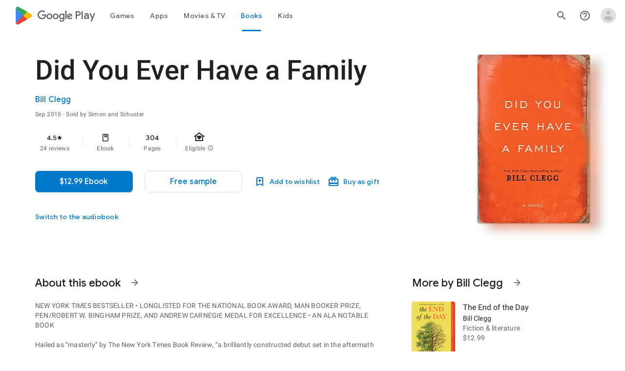

--- FILE ---
content_type: text/javascript; charset=UTF-8
request_url: https://www.gstatic.com/_/boq-play/_/js/k=boq-play.PlayStoreUi.en_US.Ae3awK4TYmA.2021.O/ck=boq-play.PlayStoreUi.9kB7SD1bHDc.L.B1.O/am=GxZ3gD3vDwAASTDg98R_2BY/d=1/exm=A7fCU,AYHENe,ArluEf,BBI74,BVgquf,BfdUQc,EFQ78c,EQ7zLe,GkRiKb,IJGqxf,IZT63,IcVnM,JH2zc,JNoxi,JWUKXe,KUM7Z,LCkxpb,LEikZe,LvGhrf,MI6k7c,MdUzUe,MpJwZc,NkbkFd,NwH0H,O1Gjze,O6y8ed,OTA3Ae,PHUIyb,PrPYRd,QIhFr,RMhBfe,RqjULd,RyvaUb,SWD8cc,SdcwHb,SpsfSb,UUJqVe,Uas9Hd,Ulmmrd,V3dDOb,WO9ee,Wpz5Cd,XVMNvd,Z5uLle,ZDZcre,ZU3blf,ZwDk9d,_b,_tp,aW3pY,bKbduc,byfTOb,chfSwc,cmaUsf,dfkSTe,e5qFLc,fI4Vwc,fdeHmf,gychg,hKSk3e,hc6Ubd,indMcf,j9sf1,kjKdXe,lazG7b,lsjVmc,lwddkf,m9oV,mI3LFb,mdR7q,n73qwf,nKuFpb,oEJvKc,p3hmRc,pYCIec,pjICDe,pw70Gc,q0xTif,qTnoBf,rIMBJe,rmQtme,rpbmN,sJhETb,sOXFj,soHxf,t1sulf,tBvKNb,tKHFxf,vNKqzc,w9hDv,wW2D8b,wg1P6b,ws9Tlc,xQtZb,xUdipf,ywOR5c,z5Gxfe,zBPctc,zbML3c,zr1jrb/excm=_b,_tp,bookdetailsview/ed=1/wt=2/ujg=1/rs=AB1caFVQ5Bw4ZhtxE5wa_JTEKSyv40rS4A/ee=EVNhjf:pw70Gc;EmZ2Bf:zr1jrb;Hs0fpd:jLUKge;JsbNhc:Xd8iUd;K5nYTd:ZDZcre;LBgRLc:SdcwHb;Me32dd:MEeYgc;NJ1rfe:qTnoBf;NPKaK:SdcwHb;NSEoX:lazG7b;Pjplud:EEDORb;QGR0gd:Mlhmy;Rdd4dc:WXw8B;SNUn3:ZwDk9d;ScI3Yc:e7Hzgb;Uvc8o:VDovNc;YIZmRd:A1yn5d;a56pNe:JEfCwb;cEt90b:ws9Tlc;d0xV3b:KoEHyd;dIoSBb:SpsfSb;dowIGb:ebZ3mb;eBAeSb:zbML3c;iFQyKf:QIhFr;ikbPFc:UfnShf;lOO0Vd:OTA3Ae;nAu0tf:z5Gxfe;oGtAuc:sOXFj;pXdRYb:MdUzUe;qQEoOc:KUM7Z;qafBPd:yDVVkb;qddgKe:xQtZb;sgjhQc:bQAegc;wR5FRb:O1Gjze;wZnI8b:Oh9t6d;xqZiqf:BBI74;yEQyxe:TLjaTd;yxTchf:KUM7Z;zxnPse:GkRiKb/dti=1/m=AZNKze,Hqimld,ib5fMe,CR2XMb,BqI7Ce,mRBsmc,zuzukd,M9XSS,VicNOc,wxpxie,YwV8wf,D2RFXe,C7s1K,o6xa3b,G2gJT,Qf3l6c,Libknb
body_size: -195
content:
"use strict";this.default_PlayStoreUi=this.default_PlayStoreUi||{};(function(_){var window=this;
try{
_.r("AZNKze");
_.At(_.GKa,class extends _.Bt{constructor(a){super(a.Ta)}H(){return"AZNKze"}O(){return!0}hb(){return _.K4d}});_.gt.AZNKze=_.WI;


_.u();
_.r("Hqimld");
_.At(_.PGa,class extends _.Bt{constructor(a){super(a.Ta)}H(){return"Hqimld"}O(){return!0}hb(){return _.s2}});_.gt.Hqimld=_.hF;

_.u();
_.r("ib5fMe");
_.At(_.RKa,class extends _.Bt{constructor(a){super(a.Ta)}H(){return"ib5fMe"}O(){return!0}hb(){return _.Y5d}});_.gt.ib5fMe=_.cJ;
_.u();
_.r("CR2XMb");
_.At(_.UGa,class extends _.Bt{constructor(a){super(a.Ta)}H(){return"CR2XMb"}O(){return!0}hb(){return _.F2}});_.gt.CR2XMb=_.kF;
_.u();
_.r("BqI7Ce");
_.At(_.DKa,class extends _.Bt{constructor(a){super(a.Ta)}H(){return"BqI7Ce"}O(){return!0}hb(){return _.M9}});_.gt.BqI7Ce=_.UI;
_.u();
_.r("mRBsmc");
_.At(_.FKa,class extends _.Bt{constructor(a){super(a.Ta)}H(){return"mRBsmc"}O(){return!0}hb(){return _.N9}});_.gt.mRBsmc=_.VI;
_.u();
_.r("zuzukd");
_.At(_.SKa,class extends _.Bt{constructor(a){super(a.Ta)}H(){return"zuzukd"}O(){return!0}hb(){return _.U9}});_.gt.zuzukd=_.fJ;
_.u();
_.r("M9XSS");
_.At(_.NKa,class extends _.Bt{constructor(a){super(a.Ta)}H(){return"M9XSS"}O(){return!0}hb(){return _.P9}});_.gt.M9XSS=_.bJ;



_.u();
_.r("VicNOc");
_.At(_.OKa,class extends _.Bt{constructor(a){super(a.Ta)}H(){return"VicNOc"}O(){return!0}hb(){return _.P4d}});_.gt.VicNOc=_.K6a;



_.u();
_.r("wxpxie");
_.At(_.aHa,class extends _.Bt{constructor(a){super(a.Ta)}H(){return"wxpxie"}O(){return!0}hb(){return _.i3}});_.gt.wxpxie=_.EF;
_.u();
_.r("YwV8wf");
_.At(_.UKa,class extends _.Bt{constructor(a){super(a.Ta)}H(){return"YwV8wf"}O(){return!0}hb(){return _.T9}});_.gt.YwV8wf=_.hJ;
_.u();
_.r("D2RFXe");
_.At(_.VKa,class extends _.Bt{constructor(a){super(a.Ta)}H(){return"D2RFXe"}O(){return!0}hb(){return _.V9}});_.gt.D2RFXe=_.iJ;
_.u();
_.r("C7s1K");
_.At(_.jHa,class extends _.Bt{constructor(a){super(a.Ta)}H(){return"C7s1K"}O(){return!0}hb(){return _.m3}});_.gt.C7s1K=_.UF;
_.u();
_.r("o6xa3b");
_.At(_.pHa,class extends _.Bt{constructor(a){super(a.Ta)}H(){return"o6xa3b"}O(){return!0}hb(){return _.QZc}});_.gt.o6xa3b=_.mZa;
_.u();
_.r("G2gJT");
_.At(_.YEa,class extends _.Bt{constructor(a){super(a.Ta)}H(){return"G2gJT"}O(){return!0}hb(){return _.u6}});_.gt.G2gJT=_.JD;
_.u();
_.r("Qf3l6c");
_.At(_.zHa,class extends _.Bt{constructor(a){super(a.Ta)}H(){return"Qf3l6c"}O(){return!0}hb(){return _.v3}});_.gt.Qf3l6c=_.$F;
_.u();
_.r("Libknb");
_.At(_.WKa,class extends _.Bt{constructor(a){super(a.Ta)}H(){return"Libknb"}O(){return!0}hb(){return _.L6d}});_.gt.Libknb=_.jJ;
_.u();
}catch(e){_._DumpException(e)}
}).call(this,this.default_PlayStoreUi);
// Google Inc.


--- FILE ---
content_type: text/plain; charset=utf-8
request_url: https://play.google.com/play/log?format=json&authuser&proto_v2=true
body_size: -435
content:
["900000","1768651542360"]